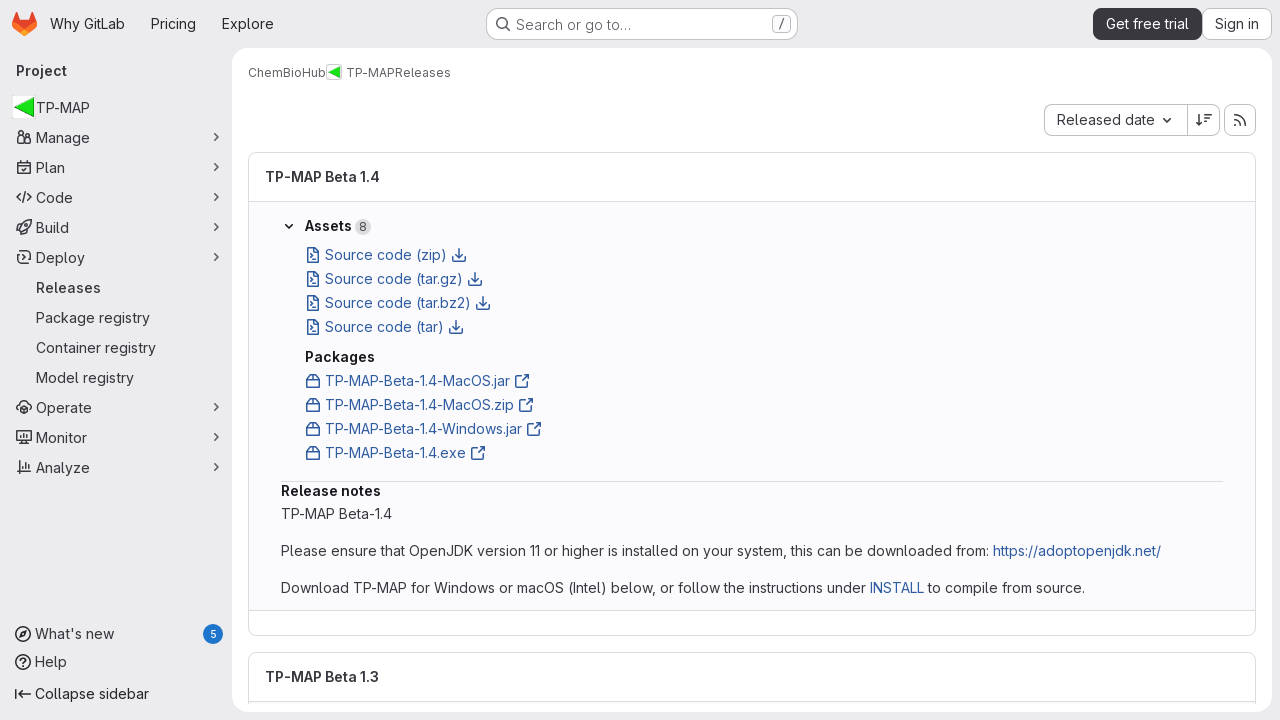

--- FILE ---
content_type: text/javascript
request_url: https://gitlab.com/assets/webpack/pages.projects.releases.index.4e41e959.chunk.js
body_size: 6895
content:
(this.webpackJsonp=this.webpackJsonp||[]).push([["pages.projects.releases.index"],{"/ev+":function(e){e.exports=JSON.parse('{"iconCount":113,"spriteSize":226730,"icons":[{"name":"add-user-sm","svg_size":72},{"name":"catalog-sm","svg_size":72},{"name":"chart-bar-sm","svg_size":72},{"name":"chat-sm","svg_size":72},{"name":"cloud-check-sm","svg_size":72},{"name":"cloud-tanuki-sm","svg_size":72},{"name":"cloud-user-sm","svg_size":72},{"name":"commit-sm","svg_size":72},{"name":"devops-sm","svg_size":72},{"name":"empty-todos-all-done-md","svg_size":144},{"name":"empty-todos-md","svg_size":144},{"name":"merge-requests-sm","svg_size":72},{"name":"milestone-sm","svg_size":72},{"name":"package-sm","svg_size":72},{"name":"pipeline-sm","svg_size":72},{"name":"project-create-from-template-sm","svg_size":72},{"name":"project-create-new-sm","svg_size":72},{"name":"project-import-sm","svg_size":72},{"name":"purchase-success-md","svg_size":144},{"name":"rocket-launch-md","svg_size":144},{"name":"scan-alert-sm","svg_size":72},{"name":"schedule-md","svg_size":144},{"name":"search-sm","svg_size":72},{"name":"secure-sm","svg_size":72},{"name":"service-desk-sm","svg_size":72},{"name":"subgroup-create-new-sm","svg_size":72},{"name":"success-sm","svg_size":72},{"name":"tanuki-ai-md","svg_size":144},{"name":"tanuki-ai-sm","svg_size":72},{"name":"train-sm","svg_size":72},{"name":"variables-sm","svg_size":72},{"name":"wiki-sm","svg_size":72},{"name":"empty-access-md","svg_size":144},{"name":"empty-access-token-md","svg_size":144},{"name":"empty-activity-md","svg_size":144},{"name":"empty-admin-apps-md","svg_size":144},{"name":"empty-ai-catalog-md","svg_size":144},{"name":"empty-catalog-md","svg_size":144},{"name":"empty-chart-md","svg_size":144},{"name":"empty-cloud-md","svg_size":144},{"name":"empty-commit-md","svg_size":144},{"name":"empty-dashboard-md","svg_size":144},{"name":"empty-devops-md","svg_size":144},{"name":"empty-embed-panel-md","svg_size":144},{"name":"empty-environment-md","svg_size":144},{"name":"empty-epic-add-md","svg_size":144},{"name":"empty-epic-md","svg_size":144},{"name":"empty-feature-flag-md","svg_size":144},{"name":"empty-friends-md","svg_size":144},{"name":"empty-geo-md","svg_size":144},{"name":"empty-groups-md","svg_size":144},{"name":"empty-issues-add-md","svg_size":144},{"name":"empty-issues-md","svg_size":144},{"name":"empty-job-canceled-md","svg_size":144},{"name":"empty-job-failed-md","svg_size":144},{"name":"empty-job-manual-md","svg_size":144},{"name":"empty-job-not-triggered-md","svg_size":144},{"name":"empty-job-pending-md","svg_size":144},{"name":"empty-job-scheduled-md","svg_size":144},{"name":"empty-job-skipped-md","svg_size":144},{"name":"empty-key-md","svg_size":144},{"name":"empty-labels-add-md","svg_size":144},{"name":"empty-labels-md","svg_size":144},{"name":"empty-labels-starred-md","svg_size":144},{"name":"empty-merge-requests-md","svg_size":144},{"name":"empty-milestone-md","svg_size":144},{"name":"empty-organizations-add-md","svg_size":144},{"name":"empty-organizations-md","svg_size":144},{"name":"empty-package-md","svg_size":144},{"name":"empty-piechart-md","svg_size":144},{"name":"empty-pipeline-md","svg_size":144},{"name":"empty-private-md","svg_size":144},{"name":"empty-projects-deleted-md","svg_size":144},{"name":"empty-projects-md","svg_size":144},{"name":"empty-projects-starred-md","svg_size":144},{"name":"empty-radar-md","svg_size":144},{"name":"empty-scan-alert-md","svg_size":144},{"name":"empty-schedule-md","svg_size":144},{"name":"empty-search-md","svg_size":144},{"name":"empty-secrets-md","svg_size":144},{"name":"empty-secure-add-md","svg_size":144},{"name":"empty-secure-md","svg_size":144},{"name":"empty-service-desk-md","svg_size":144},{"name":"empty-snippets-md","svg_size":144},{"name":"empty-subgroup-add-md","svg_size":144},{"name":"empty-subgroup-md","svg_size":144},{"name":"empty-train-md","svg_size":144},{"name":"empty-user-alert-md","svg_size":144},{"name":"empty-user-md","svg_size":144},{"name":"empty-user-settings-md","svg_size":144},{"name":"empty-variables-md","svg_size":144},{"name":"empty-wiki-md","svg_size":144},{"name":"empty-workspaces-md","svg_size":144},{"name":"error-403-lg","svg_size":288},{"name":"error-404-lg","svg_size":288},{"name":"error-409-lg","svg_size":288},{"name":"error-422-lg","svg_size":288},{"name":"error-429-lg","svg_size":288},{"name":"error-500-lg","svg_size":288},{"name":"error-502-lg","svg_size":288},{"name":"error-503-lg","svg_size":288},{"name":"status-alert-md","svg_size":144},{"name":"status-alert-sm","svg_size":72},{"name":"status-fail-md","svg_size":144},{"name":"status-fail-sm","svg_size":72},{"name":"status-new-md","svg_size":144},{"name":"status-new-sm","svg_size":72},{"name":"status-nothing-md","svg_size":144},{"name":"status-nothing-sm","svg_size":72},{"name":"status-settings-md","svg_size":144},{"name":"status-settings-sm","svg_size":72},{"name":"status-success-md","svg_size":144},{"name":"status-success-sm","svg_size":72}]}')},304:function(e,t,s){s("HVBj"),s("tGlJ"),e.exports=s("BizI")},BizI:function(e,t,s){"use strict";s.r(t);var n=s("ewH8"),a=s("GiFX"),i=s("apM3"),r=s("5v28"),l=s("lCTV"),o=s("CbCZ"),d=s("Jx7q"),u=s("dIEn"),m=s("zIFf"),c=s("jlnU"),g=s("NmEs"),p=s("qLpH"),v=s("qjHl"),f=s("3twG"),h=s("lBwk"),y=s("9+77"),b=s("8eaX"),_=s("xfwW"),k=s.n(_),z=s("V594"),S=s("/127"),x=s("l85A"),q=s("/lV4"),P={name:"ReleasesEmptyState",components:{GlEmptyState:x.a},inject:["documentationPath","illustrationPath","newReleasePath"],i18n:{emptyStateTitle:Object(q.i)("Release|Getting started with releases"),emptyStateText:Object(q.i)("Release|Releases are based on Git tags and mark specific points in a project's development history. They can contain information about the type of changes and can also deliver binaries, like compiled versions of your software."),releasesDocumentation:Object(q.i)("Release|Learn more about releases"),moreInformation:Object(q.i)("Release|More information"),newRelease:Object(q.i)("Release|Create a new release")}},j=s("tBpV"),C=Object(j.a)(P,(function(){return(0,this._self._c)("gl-empty-state",{staticClass:"gl-mx-auto gl-max-w-limited",attrs:{title:this.$options.i18n.emptyStateTitle,description:this.$options.i18n.emptyStateText,"svg-path":this.illustrationPath,"primary-button-link":this.newReleasePath,"primary-button-text":this.$options.i18n.newRelease,"secondary-button-link":this.documentationPath,"secondary-button-text":this.$options.i18n.releasesDocumentation}})}),[],!1,null,null,null).exports,R=s("6hmS"),B=s.n(R),N={name:"ReleasesPagination",components:{GlKeysetPagination:s("JqFC").a},props:{pageInfo:{type:Object,required:!0,validator:function(e){return B()(e.hasPreviousPage)&&B()(e.hasNextPage)}}},methods:{onPrev(e){Object(g.o)(Object(g.c)("?before="+e))},onNext(e){Object(g.o)(Object(g.c)("?after="+e))}}},w=Object(j.a)(N,(function(){var e=this,t=e._self._c;return t("div",{staticClass:"gl-flex gl-justify-center"},[t("gl-keyset-pagination",e._g(e._b({on:{prev:function(t){return e.onPrev(t)},next:function(t){return e.onNext(t)}}},"gl-keyset-pagination",e.pageInfo,!1),e.$listeners))],1)}),[],!1,null,null,null).exports,T=(s("B++/"),s("z6RN"),s("47t/"),{name:"ReleasesSort",components:{GlSorting:s("P3VF").a},props:{value:{type:String,required:!0,validator:function(e){return h.a.includes(e)}}},computed:{orderBy(){return this.value===h.q||this.value===h.r?h.p:h.j},direction(){return this.value===h.q||this.value===h.i?h.b:h.m},sortOptions:()=>h.t,sortText(){var e=this;return this.sortOptions.find((function(t){return t.value===e.orderBy})).text},isDirectionAscending(){return this.direction===h.b}},methods:{onDirectionChange(){const e=this.isDirectionAscending?h.m:h.b;this.emitInputEventIfChanged(this.orderBy,e)},onSortItemClick(e){this.emitInputEventIfChanged(e,this.direction)},emitInputEventIfChanged(e,t){h.s[e][t]!==this.value&&this.$emit("input",h.s[e][t])}}}),I=Object(j.a)(T,(function(){return(0,this._self._c)("gl-sorting",{attrs:{text:this.sortText,"is-ascending":this.isDirectionAscending,"sort-options":this.sortOptions,"sort-by":this.orderBy,"data-testid":"releases-sort"},on:{sortDirectionChange:this.onDirectionChange,sortByChange:this.onSortItemClick}})}),[],!1,null,null,null).exports,L=s("J6uh"),O={name:"ReleasesIndexApp",i18n:h.u,links:{alertInfoMessageLink:Object(p.a)("ci/yaml/_index.html",{anchor:"release"}),alertInfoPublishLink:Object(p.a)("ci/components/_index",{anchor:"publish-a-new-release"})},components:{CiCdCatalogWrapper:L.a,GlAlert:l.a,GlButton:o.a,GlLink:d.a,GlSprintf:u.a,ReleaseBlock:z.a,ReleaseSkeletonLoader:S.a,ReleasesEmptyState:C,ReleasesPagination:w,ReleasesSort:I},directives:{GlTooltip:m.a},inject:{projectPath:{default:""},newReleasePath:{default:""},atomFeedPath:{default:""}},apollo:{singleGraphqlResponse:{query:k.a,skip(){return!this.includeSingleQuery},variables(){return{...this.queryVariables,first:1}},update:e=>({data:e}),error(){this.singleRequestError=!0}},fullGraphqlResponse:{query:k.a,variables(){return this.queryVariables},update:e=>({data:e}),error(e){this.fullRequestError=!0,Object(c.createAlert)({message:this.$options.i18n.errorMessage,captureError:!0,error:e})}}},data:()=>({singleRequestError:!1,fullRequestError:!1,cursors:{before:Object(f.t)("before"),after:Object(f.t)("after")},sort:h.l}),computed:{queryVariables(){let e={first:h.o};return this.cursors.after?e={after:this.cursors.after,first:h.o}:this.cursors.before&&(e={before:this.cursors.before,last:h.o}),{fullPath:this.projectPath,...e,sort:this.sort}},includeSingleQuery(){return Boolean(!this.cursors.before||this.cursors.after)},isSingleRequestLoading(){return this.$apollo.queries.singleGraphqlResponse.loading},isFullRequestLoading(){return this.$apollo.queries.fullGraphqlResponse.loading},isSingleRequestLoaded(){var e;return Boolean(!this.isSingleRequestLoading&&(null===(e=this.singleGraphqlResponse)||void 0===e?void 0:e.data.project))},isFullRequestLoaded(){var e;return Boolean(!this.isFullRequestLoading&&(null===(e=this.fullGraphqlResponse)||void 0===e?void 0:e.data.project))},atomFeedBtnTitle(){return this.$options.i18n.atomFeedBtnTitle},releases(){return this.isFullRequestLoaded?Object(y.a)(this.fullGraphqlResponse).data:this.isSingleRequestLoaded&&this.includeSingleQuery?Object(y.a)(this.singleGraphqlResponse).data:[]},pageInfo(){return this.isFullRequestLoaded?this.fullGraphqlResponse.data.project.releases.pageInfo:{hasPreviousPage:!1,hasNextPage:!1}},shouldRenderEmptyState(){return this.isFullRequestLoaded&&0===this.releases.length},shouldRenderLoadingIndicator(){return this.isSingleRequestLoading&&!this.singleRequestError&&!this.isFullRequestLoaded||this.isFullRequestLoading&&!this.fullRequestError},shouldRenderPagination(){return this.isFullRequestLoaded&&!this.shouldRenderEmptyState}},mounted(){Object(b.b)(this.projectPath)},created(){this.updateQueryParamsFromUrl(),window.addEventListener("popstate",this.updateQueryParamsFromUrl)},destroyed(){window.removeEventListener("popstate",this.updateQueryParamsFromUrl)},methods:{getReleaseKey:(e,t)=>[e.tagName,e.name,t].join("|"),updateQueryParamsFromUrl(){this.cursors.before=Object(f.t)("before"),this.cursors.after=Object(f.t)("after")},onPaginationButtonPress(){this.updateQueryParamsFromUrl(),Object(v.g)()},onSortChanged(e){this.sort!==e&&(Object(g.o)(Object(f.P)({before:null,after:null})),this.updateQueryParamsFromUrl(),this.sort=e)},releaseBtnTitle(e){return e?this.$options.i18n.catalogResourceReleaseBtnTitle:this.$options.i18n.defaultReleaseBtnTitle}}},G=Object(j.a)(O,(function(){var e=this,t=e._self._c;return t("div",{staticClass:"gl-mt-3 gl-flex gl-flex-col"},[t("ci-cd-catalog-wrapper",{scopedSlots:e._u([{key:"default",fn:function({isCiCdCatalogProject:s}){return[s?t("gl-alert",{staticClass:"!gl-mb-5 !gl-mt-3",attrs:{title:e.$options.i18n.alertTitle,dismissible:!1,variant:"warning"}},[t("gl-sprintf",{attrs:{message:e.$options.i18n.alertInfoMessage},scopedSlots:e._u([{key:"link",fn:function({content:s}){return[t("gl-link",{staticClass:"gl-mr-2 !gl-no-underline",attrs:{href:e.$options.links.alertInfoMessageLink,target:"_blank"}},[t("code",{staticClass:"gl-pr-0"},[e._v("\n                "+e._s(s)+"\n              ")])])]}}],null,!0)}),e._v(" "),t("gl-link",{attrs:{href:e.$options.links.alertInfoPublishLink,target:"_blank"}},[e._v("\n          "+e._s(e.$options.i18n.alertInfoPublishMessage)+"\n        ")])],1):e._e()]}}])}),e._v(" "),e.shouldRenderEmptyState?t("releases-empty-state"):t("div",{staticClass:"gl-flex gl-gap-3 gl-self-end"},[t("releases-sort",{attrs:{value:e.sort},on:{input:e.onSortChanged}}),e._v(" "),e.atomFeedPath?t("gl-button",{directives:[{name:"gl-tooltip",rawName:"v-gl-tooltip.hover",modifiers:{hover:!0}}],staticClass:"gl-ml-2",attrs:{title:e.atomFeedBtnTitle,href:e.atomFeedPath,icon:"rss","data-testid":"atom-feed-btn","aria-label":e.atomFeedBtnTitle}}):e._e(),e._v(" "),t("ci-cd-catalog-wrapper",{scopedSlots:e._u([{key:"default",fn:function({isCiCdCatalogProject:s}){return[e.newReleasePath?t("div",{directives:[{name:"gl-tooltip",rawName:"v-gl-tooltip.hover",modifiers:{hover:!0}}],attrs:{title:e.releaseBtnTitle(s),"data-testid":"new-release-btn-tooltip"}},[t("gl-button",{staticClass:"gl-ml-2",attrs:{disabled:s,href:e.newReleasePath,category:"primary",variant:"confirm"}},[e._v(e._s(e.$options.i18n.newRelease))])],1):e._e()]}}])})],1),e._v(" "),e._l(e.releases,(function(s,n){return t("release-block",{key:e.getReleaseKey(s,n),attrs:{release:s,sort:e.sort}})})),e._v(" "),e.shouldRenderLoadingIndicator?t("release-skeleton-loader",{staticClass:"gl-mt-5"}):e._e(),e._v(" "),e.shouldRenderPagination?t("releases-pagination",{attrs:{"page-info":e.pageInfo},on:{prev:e.onPaginationButtonPress,next:e.onPaginationButtonPress}}):e._e()],2)}),[],!1,null,null,null).exports;!function(){const e=document.getElementById("js-releases-page");n.default.use(a.a),n.default.use(i.a);const t=new a.a({defaultClient:Object(r.d)({},{batchMax:1})});new n.default({el:e,apolloProvider:t,provide:{...e.dataset},render:function(e){return e(G)}})}()},JqFC:function(e,t,s){"use strict";var n=s("CbCZ"),a=s("4Fqu"),i=s("d85j"),r=s("4qOP"),l={name:"GlKeysetPagination",components:{GlButtonGroup:a.a,GlButton:n.a,GlIcon:i.a},inheritAttrs:!1,props:{hasPreviousPage:{type:Boolean,required:!1,default:!1},hasNextPage:{type:Boolean,required:!1,default:!1},startCursor:{type:String,required:!1,default:null},endCursor:{type:String,required:!1,default:null},prevText:{type:String,required:!1,default:function(){return Object(r.b)("GlKeysetPagination.prevText","Previous")}},prevButtonLink:{type:String,required:!1,default:null},navigationLabel:{type:String,required:!1,default:function(){return Object(r.b)("GlKeysetPagination.navigationLabel","Pagination")}},nextText:{type:String,required:!1,default:function(){return Object(r.b)("GlKeysetPagination.nextText","Next")}},nextButtonLink:{type:String,required:!1,default:null},disabled:{type:Boolean,required:!1,default:!1}},computed:{isVisible(){return this.hasPreviousPage||this.hasNextPage}}},o=s("tBpV"),d=Object(o.a)(l,(function(){var e=this,t=e._self._c;return e.isVisible?t("nav",{staticClass:"gl-pagination",attrs:{"aria-label":e.navigationLabel}},[t("gl-button-group",e._g(e._b({staticClass:"gl-keyset-pagination gl-gap-3"},"gl-button-group",e.$attrs,!1),e.$listeners),[t("gl-button",{attrs:{href:e.prevButtonLink,disabled:e.disabled||!e.hasPreviousPage,"data-testid":"prevButton",category:"tertiary"},on:{click:function(t){return e.$emit("prev",e.startCursor)}}},[e._t("previous-button-content",(function(){return[t("div",{staticClass:"gl-align-center gl-flex"},[t("gl-icon",{staticClass:"gl-mr-2",attrs:{name:"chevron-lg-left"}}),e._v("\n          "+e._s(e.prevText)+"\n        ")],1)]}))],2),e._v(" "),t("gl-button",{attrs:{href:e.nextButtonLink,disabled:e.disabled||!e.hasNextPage,"data-testid":"nextButton",category:"tertiary"},on:{click:function(t){return e.$emit("next",e.endCursor)}}},[e._t("next-button-content",(function(){return[t("div",{staticClass:"gl-align-center gl-flex"},[e._v("\n          "+e._s(e.nextText)+"\n          "),t("gl-icon",{staticClass:"gl-ml-2",attrs:{name:"chevron-lg-right"}})],1)]}))],2)],1)],1):e._e()}),[],!1,null,null,null);t.a=d.exports},P3VF:function(e,t,s){"use strict";s("LdIe"),s("z6RN"),s("PTOk");var n=s("o4PY"),a=s.n(n),i=s("zIFf"),r=s("CbCZ"),l=s("4Fqu"),o=s("93nq"),d=s("Mb0h"),u=s("4qOP"),m={name:"GlSorting",components:{GlButton:r.a,GlButtonGroup:l.a,GlCollapsibleListbox:o.a},directives:{GlTooltip:i.a},props:{text:{type:String,required:!1,default:""},sortOptions:{type:Array,required:!1,default:function(){return[]},validator:function(e){return e.every(d.b)}},sortBy:{type:[String,Number],required:!1,default:null},isAscending:{type:Boolean,required:!1,default:!1},sortDirectionToolTip:{type:String,required:!1,default:null},dropdownClass:{type:String,required:!1,default:""},dropdownToggleClass:{type:String,required:!1,default:""},sortDirectionToggleClass:{type:String,required:!1,default:""},block:{type:Boolean,required:!1,default:!1}},data:()=>({sortingListboxId:a()("sorting-listbox-")}),computed:{sortingListboxLabel:()=>Object(u.b)("GlSorting.sortByLabel","Sort by:"),localSortDirection(){return this.isAscending?"sort-lowest":"sort-highest"},sortDirectionText(){return this.sortDirectionToolTip?this.sortDirectionToolTip:this.isAscending?Object(u.b)("GlSorting.sortAscending","Sort direction: ascending"):Object(u.b)("GlSorting.sortDescending","Sort direction: descending")}},methods:{toggleSortDirection(){const e=!this.isAscending;this.$emit("sortDirectionChange",e)},onSortByChanged(e){this.$emit("sortByChange",e)}}},c=s("tBpV"),g=Object(c.a)(m,(function(){var e=this,t=e._self._c;return t("gl-button-group",{staticClass:"gl-sorting"},[t("gl-collapsible-listbox",{class:e.dropdownClass,attrs:{"toggle-text":e.text,items:e.sortOptions,selected:e.sortBy,"toggle-class":e.dropdownToggleClass,placement:"bottom-end",block:e.block,"toggle-aria-labelled-by":e.sortingListboxId},on:{select:e.onSortByChanged}}),e._v(" "),t("span",{staticClass:"gl-sr-only",attrs:{id:e.sortingListboxId}},[e._v(e._s(e.sortingListboxLabel))]),e._v(" "),t("gl-button",{directives:[{name:"gl-tooltip",rawName:"v-gl-tooltip"}],class:["sorting-direction-button",e.sortDirectionToggleClass],attrs:{title:e.sortDirectionText,icon:e.localSortDirection,"aria-label":e.sortDirectionText},on:{click:e.toggleSortDirection}})],1)}),[],!1,null,null,null);t.a=g.exports},"bu9/":function(e,t,s){"use strict";t.a=gon&&gon.illustrations_path},fI8y:function(e,t,s){"use strict";s("aFm2"),s("z6RN"),s("R9qC"),s("B++/"),s("47t/");var n=s("bu9/"),a=s("/ev+"),i=s("mpVB");const r=a.icons;var l={name:"GlIllustration",props:{name:{type:String,required:!0,validator:function(e){return!!r.some((function(t){return t.name===e}))||(Object(i.i)(`Illustration '${e}' is not a known illustration of @gitlab/svgs`,{name:"GlIllustration"}),!1)}}},computed:{spriteHref(){return`${n.a}#${this.name}`},illustrationSize(){var e=this;return r.find((function(t){return t.name===e.name})).svg_size}}},o=s("tBpV"),d=Object(o.a)(l,(function(){var e=this._self._c;return e("svg",this._g({key:this.spriteHref,attrs:{"data-testid":this.name+"-illustration",role:"presentation",width:this.illustrationSize,height:this.illustrationSize}},this.$listeners),[e("use",{attrs:{href:this.spriteHref}})])}),[],!1,null,null,null);t.a=d.exports},l85A:function(e,t,s){"use strict";var n=s("CbCZ"),a=s("fI8y"),i={name:"GlEmptyState",components:{GlButton:n.a,GlIllustration:a.a},props:{title:{type:String,required:!1,default:null},headerLevel:{type:Number,required:!1,default:2,validator:e=>e>0&&e<=6},illustrationName:{type:String,required:!1,default:null},svgPath:{type:String,required:!1,default:null},svgHeight:{type:Number,required:!1,default:144},description:{type:String,required:!1,default:null},primaryButtonLink:{type:String,required:!1,default:null},primaryButtonText:{type:String,required:!1,default:null},secondaryButtonLink:{type:String,required:!1,default:null},secondaryButtonText:{type:String,required:!1,default:null},compact:{type:Boolean,required:!1,default:!1},invertInDarkMode:{type:Boolean,required:!1,default:!0},contentClass:{type:[Array,String,Object],required:!1,default:function(){return[]}}},computed:{headerComponent(){return"h"+this.headerLevel},height(){return this.shouldPreventImageReflow?this.svgHeight:null},shouldPreventImageReflow(){return Boolean(this.svgHeight)&&!this.illustrationName},shouldRenderPrimaryButton(){return Boolean(this.primaryButtonLink&&this.primaryButtonText)},shouldRenderSecondaryButton(){return Boolean(this.secondaryButtonLink&&this.secondaryButtonText)},contentClasses(){return[this.compact?"gl-grow gl-basis-0 gl-px-4":"gl-m-auto gl-p-5",this.contentClass]}}},r=s("tBpV"),l=Object(r.a)(i,(function(){var e=this,t=e._self._c;return t("section",{staticClass:"gl-flex",class:{"gl-empty-state gl-flex-col gl-text-center":!e.compact,"gl-flex-row":e.compact}},[t("div",{class:{"gl-hidden gl-px-4 @sm:gl-block":e.compact,"gl-max-w-full":!e.compact}},[e.illustrationName?t("gl-illustration",{attrs:{name:e.illustrationName}}):e.svgPath?t("img",{staticClass:"gl-max-w-full",class:{"gl-dark-invert-keep-hue":e.invertInDarkMode},attrs:{src:e.svgPath,alt:"",height:e.height}}):e._e()],1),e._v(" "),t("div",{staticClass:"gl-empty-state-content gl-mx-auto gl-my-0",class:e.contentClasses,attrs:{"data-testid":"gl-empty-state-content"}},[e._t("title",(function(){return[t(e.headerComponent,{tag:"component",staticClass:"gl-mb-0 gl-mt-0 gl-text-size-h-display gl-leading-36",class:e.compact?"h5":"h4"},[e._v("\n        "+e._s(e.title)+"\n      ")])]})),e._v(" "),e.description||e.$scopedSlots.description?t("p",{ref:"description",staticClass:"gl-mb-0 gl-mt-4 gl-text-subtle"},[e._t("description",(function(){return[e._v("\n        "+e._s(e.description)+"\n      ")]}))],2):e._e(),e._v(" "),t("div",{staticClass:"gl-mt-5 gl-flex gl-flex-wrap",class:{"gl-justify-center":!e.compact}},[e._t("actions",(function(){return[e.shouldRenderPrimaryButton?t("gl-button",{staticClass:"gl-mb-3",class:e.compact?"gl-mr-3":"gl-mx-2",attrs:{variant:"confirm",href:e.primaryButtonLink}},[e._v(e._s(e.primaryButtonText))]):e._e(),e._v(" "),e.shouldRenderSecondaryButton?t("gl-button",{staticClass:"gl-mb-3 gl-mr-3",class:{"!gl-mx-2":!e.compact},attrs:{href:e.secondaryButtonLink}},[e._v(e._s(e.secondaryButtonText)+"\n        ")]):e._e()]}))],2)],2)])}),[],!1,null,null,null);t.a=l.exports},xfwW:function(e,t,s){var n={kind:"Document",definitions:[{kind:"OperationDefinition",operation:"query",name:{kind:"Name",value:"allReleases"},variableDefinitions:[{kind:"VariableDefinition",variable:{kind:"Variable",name:{kind:"Name",value:"fullPath"}},type:{kind:"NonNullType",type:{kind:"NamedType",name:{kind:"Name",value:"ID"}}},directives:[]},{kind:"VariableDefinition",variable:{kind:"Variable",name:{kind:"Name",value:"first"}},type:{kind:"NamedType",name:{kind:"Name",value:"Int"}},directives:[]},{kind:"VariableDefinition",variable:{kind:"Variable",name:{kind:"Name",value:"last"}},type:{kind:"NamedType",name:{kind:"Name",value:"Int"}},directives:[]},{kind:"VariableDefinition",variable:{kind:"Variable",name:{kind:"Name",value:"before"}},type:{kind:"NamedType",name:{kind:"Name",value:"String"}},directives:[]},{kind:"VariableDefinition",variable:{kind:"Variable",name:{kind:"Name",value:"after"}},type:{kind:"NamedType",name:{kind:"Name",value:"String"}},directives:[]},{kind:"VariableDefinition",variable:{kind:"Variable",name:{kind:"Name",value:"sort"}},type:{kind:"NamedType",name:{kind:"Name",value:"ReleaseSort"}},directives:[]}],directives:[],selectionSet:{kind:"SelectionSet",selections:[{kind:"Field",name:{kind:"Name",value:"project"},arguments:[{kind:"Argument",name:{kind:"Name",value:"fullPath"},value:{kind:"Variable",name:{kind:"Name",value:"fullPath"}}}],directives:[],selectionSet:{kind:"SelectionSet",selections:[{kind:"Field",name:{kind:"Name",value:"id"},arguments:[],directives:[]},{kind:"Field",name:{kind:"Name",value:"releases"},arguments:[{kind:"Argument",name:{kind:"Name",value:"first"},value:{kind:"Variable",name:{kind:"Name",value:"first"}}},{kind:"Argument",name:{kind:"Name",value:"last"},value:{kind:"Variable",name:{kind:"Name",value:"last"}}},{kind:"Argument",name:{kind:"Name",value:"before"},value:{kind:"Variable",name:{kind:"Name",value:"before"}}},{kind:"Argument",name:{kind:"Name",value:"after"},value:{kind:"Variable",name:{kind:"Name",value:"after"}}},{kind:"Argument",name:{kind:"Name",value:"sort"},value:{kind:"Variable",name:{kind:"Name",value:"sort"}}}],directives:[],selectionSet:{kind:"SelectionSet",selections:[{kind:"Field",name:{kind:"Name",value:"nodes"},arguments:[],directives:[],selectionSet:{kind:"SelectionSet",selections:[{kind:"FragmentSpread",name:{kind:"Name",value:"Release"},directives:[]}]}},{kind:"Field",name:{kind:"Name",value:"pageInfo"},arguments:[],directives:[],selectionSet:{kind:"SelectionSet",selections:[{kind:"Field",name:{kind:"Name",value:"startCursor"},arguments:[],directives:[]},{kind:"Field",name:{kind:"Name",value:"hasPreviousPage"},arguments:[],directives:[]},{kind:"Field",name:{kind:"Name",value:"hasNextPage"},arguments:[],directives:[]},{kind:"Field",name:{kind:"Name",value:"endCursor"},arguments:[],directives:[]}]}}]}}]}}]}}],loc:{start:0,end:460}};n.loc.source={body:'#import "../fragments/release.fragment.graphql"\n\nquery allReleases(\n  $fullPath: ID!\n  $first: Int\n  $last: Int\n  $before: String\n  $after: String\n  $sort: ReleaseSort\n) {\n  project(fullPath: $fullPath) {\n    id\n    releases(first: $first, last: $last, before: $before, after: $after, sort: $sort) {\n      nodes {\n        ...Release\n      }\n      pageInfo {\n        startCursor\n        hasPreviousPage\n        hasNextPage\n        endCursor\n      }\n    }\n  }\n}\n',name:"GraphQL request",locationOffset:{line:1,column:1}};var a={};n.definitions=n.definitions.concat(s("oiak").definitions.filter((function(e){if("FragmentDefinition"!==e.kind)return!0;var t=e.name.value;return!a[t]&&(a[t]=!0,!0)})));var i={};function r(e,t){for(var s=0;s<e.definitions.length;s++){var n=e.definitions[s];if(n.name&&n.name.value==t)return n}}n.definitions.forEach((function(e){if(e.name){var t=new Set;!function e(t,s){if("FragmentSpread"===t.kind)s.add(t.name.value);else if("VariableDefinition"===t.kind){var n=t.type;"NamedType"===n.kind&&s.add(n.name.value)}t.selectionSet&&t.selectionSet.selections.forEach((function(t){e(t,s)})),t.variableDefinitions&&t.variableDefinitions.forEach((function(t){e(t,s)})),t.definitions&&t.definitions.forEach((function(t){e(t,s)}))}(e,t),i[e.name.value]=t}})),e.exports=n,e.exports.allReleases=function(e,t){var s={kind:e.kind,definitions:[r(e,t)]};e.hasOwnProperty("loc")&&(s.loc=e.loc);var n=i[t]||new Set,a=new Set,l=new Set;for(n.forEach((function(e){l.add(e)}));l.size>0;){var o=l;l=new Set,o.forEach((function(e){a.has(e)||(a.add(e),(i[e]||new Set).forEach((function(e){l.add(e)})))}))}return a.forEach((function(t){var n=r(e,t);n&&s.definitions.push(n)})),s}(n,"allReleases")}},[[304,"runtime","main","commons-pages.groups-pages.groups.achievements-pages.groups.activity-pages.groups.analytics.ci_cd_an-8a40a427","commons-pages.projects-pages.projects.activity-pages.projects.alert_management.details-pages.project-93b287cd","commons-pages.projects.edit-pages.projects.releases.index-pages.projects.releases.show-pages.project-aad8c028","commons-pages.projects.releases.index-pages.projects.releases.show"]]]);
//# sourceMappingURL=pages.projects.releases.index.4e41e959.chunk.js.map